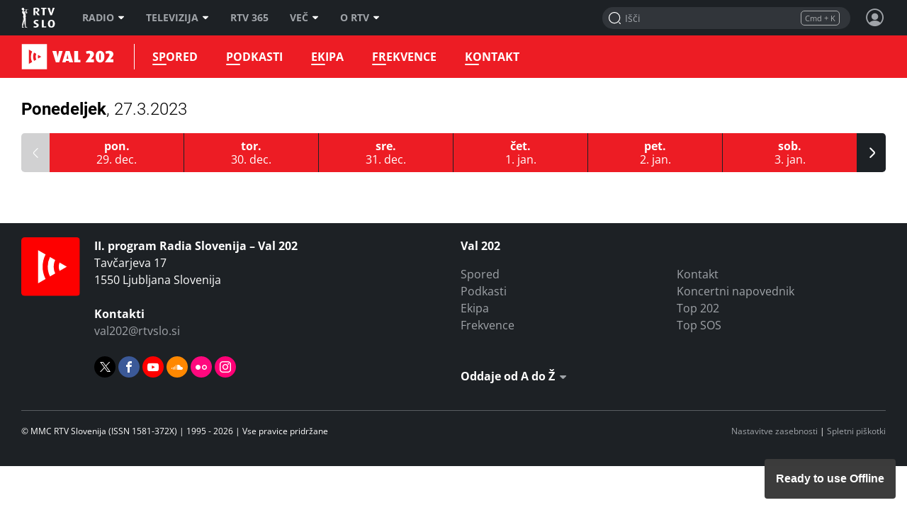

--- FILE ---
content_type: image/svg+xml
request_url: https://img.rtvslo.si/_static/novi/logo/RAS_VAL202_znak_CMYK.svg
body_size: 222
content:
<svg xmlns="http://www.w3.org/2000/svg" viewBox="0 0 62.4 62.407"><path fill="red" d="M0 0h62.4v62.407H0z"/><path fill="#FFF" d="M25.895 18.283L17.891 13.7v35.37l8.027-4.632a28.614 28.614 0 01-3.168-13.104c0-4.697 1.141-9.131 3.145-13.051zm22.654 13.076l-7.711-4.451a11.46 11.46 0 00-.883 4.427c0 1.588.32 3.1.902 4.479l7.692-4.455zm-12.432-7.175l-5.514-3.183a23.182 23.182 0 00-2.418 10.333c0 3.728.883 7.254 2.443 10.383l5.514-3.181a16.86 16.86 0 01-1.621-7.202 16.9 16.9 0 011.596-7.15z"/></svg>